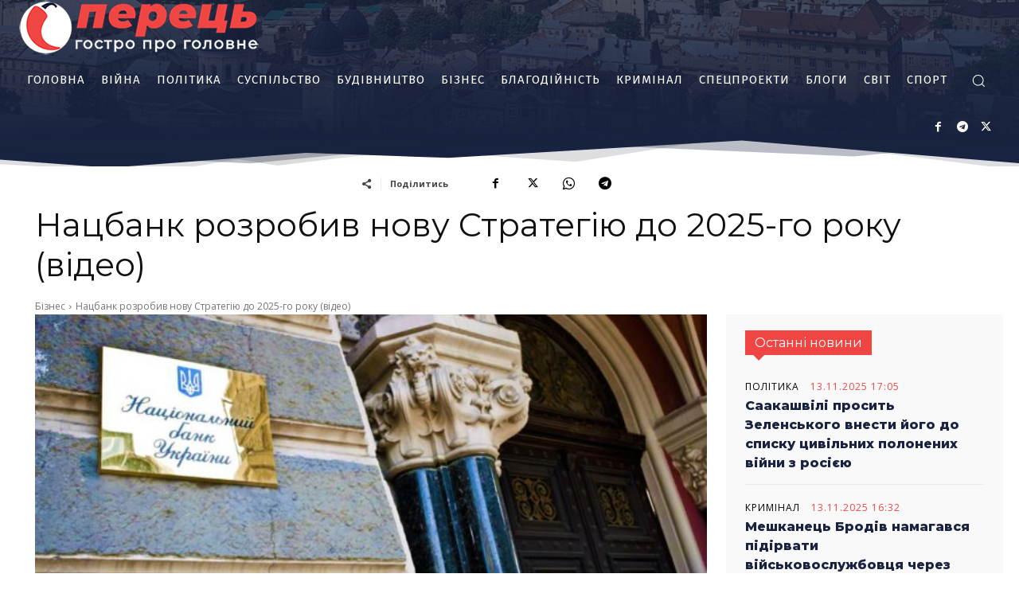

--- FILE ---
content_type: text/html; charset=UTF-8
request_url: https://perets.media/wp-admin/admin-ajax.php?td_theme_name=Newspaper&v=12.7.3
body_size: -382
content:
{"13509":22885}

--- FILE ---
content_type: text/html; charset=utf-8
request_url: https://www.google.com/recaptcha/api2/aframe
body_size: 250
content:
<!DOCTYPE HTML><html><head><meta http-equiv="content-type" content="text/html; charset=UTF-8"></head><body><script nonce="YH9O4VSP1YFmbdADYHkDmQ">/** Anti-fraud and anti-abuse applications only. See google.com/recaptcha */ try{var clients={'sodar':'https://pagead2.googlesyndication.com/pagead/sodar?'};window.addEventListener("message",function(a){try{if(a.source===window.parent){var b=JSON.parse(a.data);var c=clients[b['id']];if(c){var d=document.createElement('img');d.src=c+b['params']+'&rc='+(localStorage.getItem("rc::a")?sessionStorage.getItem("rc::b"):"");window.document.body.appendChild(d);sessionStorage.setItem("rc::e",parseInt(sessionStorage.getItem("rc::e")||0)+1);localStorage.setItem("rc::h",'1763093079916');}}}catch(b){}});window.parent.postMessage("_grecaptcha_ready", "*");}catch(b){}</script></body></html>

--- FILE ---
content_type: text/css
request_url: https://perets.media/wp-content/themes/Newspaper-perets/style.css?ver=12.7.3c
body_size: 410
content:
/*
Theme Name:     Newspaper 7 Perets theme
Theme URI: 		http://themeforest.net/user/tagDiv/portfolio
Description:    Child theme made by tagDiv
Author:         tagDiv
Author URI: 	http://themeforest.net/user/tagDiv/portfolio
Template:       Newspaper
Version:        1.0a
*/


/*  ----------------------------------------------------------------------------
    This file will load automatically when the child theme is active. You can use it
    for custom CSS.
*/
@import url('https://fonts.googleapis.com/css?family=Montserrat:100,100i,200,200i,300,300i,400,400i,500,500i,600,600i,700,700i,800,800i,900,900i&display=swap&subset=cyrillic,cyrillic-ext,latin-ext');


body {
    font-family: 'Montserrat', sans-serif;
}
h1, h2, h3, h4, h5, h6 {
	font-family: 'Montserrat', sans-serif;
}
.awesome-weather-wrap {
    font-family: 'Montserrat', sans-serif !important;
}
.td_block_template_1 .td-related-title .td-cur-simple-item {
    background-color: #EF4644 !important;
    color: #fff;
}
.td_block_template_1 .td-related-title {
    border-bottom: 2px solid #EF4644 !important;
}
.td-scroll-up {
    background-color: #EF4644 !important;
}
.td-next-prev-wrap a:hover {
    background-color: #EF4644 !important;
    border-color: #C41620 !important;
}
.td_mod_related_posts:hover h3 > a {
    color: #EF4644 !important;
}
.td_block_related_posts .td-module-title {
    font-family: 'Montserrat', sans-serif !important;
	font-size: 15px !important;
    line-height: 1.74 !important;
    color: #222 !important;
}
.td-icon-tumblr:before {
  content: '\f2c6';
}


--- FILE ---
content_type: application/javascript; charset=utf-8
request_url: https://perets.media/wp-content/themes/Newspaper-perets/js/custom.js?ver=6.8.3
body_size: -184
content:
document.addEventListener('DOMContentLoaded', function () {
	[
		document.querySelector('.tdb-share-classic iframe'),
		document.querySelector('.td-post-sharing-classic iframe')
	]
	.forEach(iframe => {
		console.log(iframe);
	    if (iframe) {
			iframe.style.width = '145px';
		}
	});
});